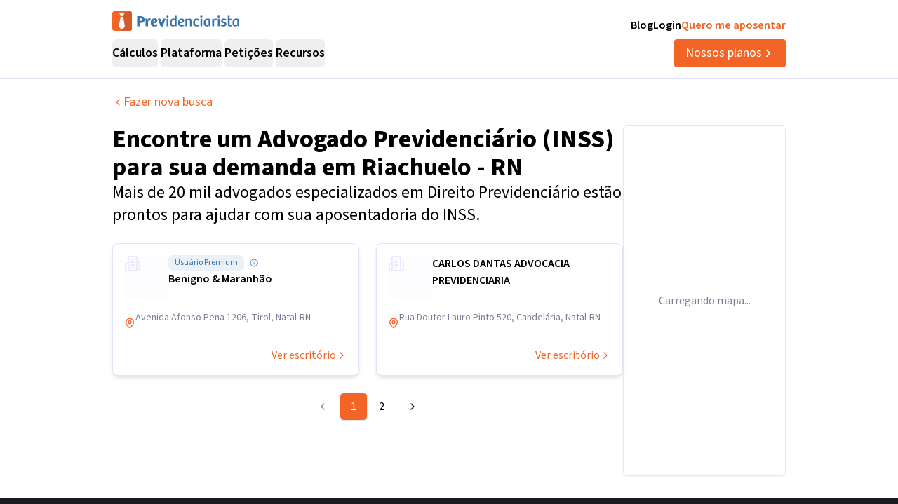

--- FILE ---
content_type: text/html; charset=utf-8
request_url: https://previdenciarista.com/advogado-previdenciario-inss/rn/riachuelo/
body_size: 11983
content:
<!DOCTYPE html><html lang="pt-BR" class="source_sans_3_89debad-module__dAezZG__className overflow-x-hidden"><head><meta charSet="utf-8"/><meta name="viewport" content="width=device-width, initial-scale=1"/><link rel="stylesheet" href="/_next/static/chunks/7c9a8ad2057d75c1.css?dpl=dpl_36qX81tJsnYZYjjHQehzWe74ipsX" data-precedence="next"/><link rel="preload" as="script" fetchPriority="low" href="/_next/static/chunks/e92f969284c31c96.js?dpl=dpl_36qX81tJsnYZYjjHQehzWe74ipsX"/><script src="/_next/static/chunks/22093c889017473a.js?dpl=dpl_36qX81tJsnYZYjjHQehzWe74ipsX" async=""></script><script src="/_next/static/chunks/94bde6376cf279be.js?dpl=dpl_36qX81tJsnYZYjjHQehzWe74ipsX" async=""></script><script src="/_next/static/chunks/f174d03657beded9.js?dpl=dpl_36qX81tJsnYZYjjHQehzWe74ipsX" async=""></script><script src="/_next/static/chunks/turbopack-0b3d879fe8671412.js?dpl=dpl_36qX81tJsnYZYjjHQehzWe74ipsX" async=""></script><script src="/_next/static/chunks/b0a847d51681f483.js?dpl=dpl_36qX81tJsnYZYjjHQehzWe74ipsX" async=""></script><script src="/_next/static/chunks/a6c0991c9fc65970.js?dpl=dpl_36qX81tJsnYZYjjHQehzWe74ipsX" async=""></script><script src="/_next/static/chunks/ff1a16fafef87110.js?dpl=dpl_36qX81tJsnYZYjjHQehzWe74ipsX" async=""></script><script src="/_next/static/chunks/247eb132b7f7b574.js?dpl=dpl_36qX81tJsnYZYjjHQehzWe74ipsX" async=""></script><script src="/_next/static/chunks/17992ac5029ddeb5.js?dpl=dpl_36qX81tJsnYZYjjHQehzWe74ipsX" async=""></script><script src="/_next/static/chunks/3bbaac95c776d561.js?dpl=dpl_36qX81tJsnYZYjjHQehzWe74ipsX" async=""></script><script src="/_next/static/chunks/e95b8130018bb81e.js?dpl=dpl_36qX81tJsnYZYjjHQehzWe74ipsX" async=""></script><script src="/_next/static/chunks/d893638e6388d445.js?dpl=dpl_36qX81tJsnYZYjjHQehzWe74ipsX" async=""></script><script src="/_next/static/chunks/9ec3db53ef51b017.js?dpl=dpl_36qX81tJsnYZYjjHQehzWe74ipsX" async=""></script><script src="/_next/static/chunks/d6805ac79e6f97a2.js?dpl=dpl_36qX81tJsnYZYjjHQehzWe74ipsX" async=""></script><script src="/_next/static/chunks/5ccc7154a014de0d.js?dpl=dpl_36qX81tJsnYZYjjHQehzWe74ipsX" async=""></script><script src="/_next/static/chunks/a38c56d7b596f473.js?dpl=dpl_36qX81tJsnYZYjjHQehzWe74ipsX" async=""></script><script src="/_next/static/chunks/7c15765000e227a3.js?dpl=dpl_36qX81tJsnYZYjjHQehzWe74ipsX" async=""></script><script src="/_next/static/chunks/48509934cffc88b3.js?dpl=dpl_36qX81tJsnYZYjjHQehzWe74ipsX" async=""></script><script src="/_next/static/chunks/1dc271f88fd409ca.js?dpl=dpl_36qX81tJsnYZYjjHQehzWe74ipsX" async=""></script><link rel="preload" href="https://api.mapbox.com/mapbox-gl-js/v2.15.0/mapbox-gl.css" as="style"/><link rel="preconnect" href="https://www.googletagmanager.com"/><link rel="preconnect" href="https://www.google-analytics.com"/><link rel="preconnect" href="https://d2ws28wh88s8ta.cloudfront.net"/><link rel="preconnect" href="https://dnz6yh8i3gcjs.cloudfront.net"/><link rel="preconnect" href="https://d2f1b5qfzcjkhq.cloudfront.net"/><link rel="preload" href="https://api.mapbox.com/mapbox-gl-js/v2.15.0/mapbox-gl.css" as="style"/><meta name="next-size-adjust" content=""/><title>Advogados Previdenciários em Riachuelo - RN</title><meta name="description" content="Encontre advogados previdenciários especializados em Riachuelo - RN. Agende sua consulta online diretamente com o advogado."/><meta name="keywords" content="advogados previdenciários, Riachuelo - RN, direito previdenciário, aposentadoria"/><link rel="canonical" href="https://previdenciarista.com/advogados/rn/riachuelo/"/><meta property="og:title" content="Advogados Previdenciários em Riachuelo - RN"/><meta property="og:description" content="Encontre advogados previdenciários especializados em Riachuelo - RN. Agende sua consulta online diretamente com o advogado."/><meta name="twitter:card" content="summary"/><meta name="twitter:title" content="Advogados Previdenciários em Riachuelo - RN"/><meta name="twitter:description" content="Encontre advogados previdenciários especializados em Riachuelo - RN. Agende sua consulta online diretamente com o advogado."/><link rel="icon" href="/favicon.ico?favicon.bce1550f.ico" sizes="32x32" type="image/x-icon"/><link rel="icon" href="/icon.png?icon.bce1550f.png" sizes="32x32" type="image/png"/><link rel="apple-touch-icon" href="/apple-icon.png?apple-icon.bce1550f.png" sizes="32x32" type="image/png"/><script type="application/ld+json">{"@context":"https://schema.org","@type":"Organization","@id":"https://previdenciarista.com/#Organization/","name":"Previdenciarista","alternateName":["Prev"],"legalName":"Previdenciarista Software Jurídico Ltda","description":"Plataforma de cálculos previdenciários e petições jurídicas para advogados de direito previdenciário.","url":"https://previdenciarista.com/","image":"https://previdenciarista.com/logos/brand.png","email":"contato@previdenciarista.com","telephone":"+555140638860","foundingDate":"2013-02-01","taxID":"19.765.871/0001-24","numberOfEmployees":{"type":"QuantitativeValue","minValue":20,"maxValue":30},"sameAs":["https://www.facebook.com/Previdenciaristacom","https://www.instagram.com/prevsite/","https://www.youtube.com/@prevsite","https://www.linkedin.com/company/previdenciarista","https://www.crunchbase.com/organization/previdenciarista","https://x.com/prevsite","https://previdenciarista.com/#organization/","https://previdenciarista.com/blog/","https://previdenciarista.com/#organization/","https://previdenciarista.com/blog/historia/"],"address":{"@type":"PostalAddress","streetAddress":"Rua Paul Harris, 91, sala 7","addressLocality":"Santa Maria","addressRegion":"BR","postalCode":"97015-480","addressCountry":"BR"}}</script><script type="application/ld+json">{"@context":"https://schema.org","@type":"Brand","slogan":"A plataforma indispensável para quem quer atuar em Direito Previdenciário.","@id":"https://previdenciarista.com/#Brand/","logo":"https://previdenciarista.com/logos/brand.png"}</script><script type="application/ld+json">{"@context":"https://schema.org","@type":"Organization","type":"Organization","name":"Previdenciarista","url":"https://previdenciarista.com/","sameAs":["https://www.facebook.com/Previdenciaristacom","https://www.instagram.com/prevsite/","https://www.youtube.com/@prevsite","https://www.linkedin.com/company/previdenciarista","https://www.crunchbase.com/organization/previdenciarista","https://x.com/prevsite"]}</script><script type="application/ld+json">{"@context":"https://schema.org","@type":"Organization","url":"https://previdenciarista.com/","logo":"https://previdenciarista.com/logos/brand.png","contactPoint":[{"telephone":"+555140638860","contactType":"customer service","email":"contato@previdenciarista.com","areaServed":"BR","availableLanguage":["Portuguese"]}]}</script><script type="application/ld+json">{"@context":"https://schema.org","@type":"BreadcrumbList","itemListElement":[{"@type":"ListItem","position":1,"item":{"@id":"https://previdenciarista.com/","name":"Início"}},{"@type":"ListItem","position":2,"item":{"@id":"https://previdenciarista.com/advogados/","name":"Advogados"}},{"@type":"ListItem","position":3,"item":{"@id":"https://previdenciarista.com/advogados/rn/","name":"Rn"}},{"@type":"ListItem","position":4,"item":{"@id":"https://previdenciarista.com/advogados/rn/riachuelo/","name":"Riachuelo"}}]}</script><script src="/_next/static/chunks/a6dad97d9634a72d.js?dpl=dpl_36qX81tJsnYZYjjHQehzWe74ipsX" noModule=""></script></head><body><header class="px-6 flex items-center justify-between w-screen bg-white z-50 relative h-20 lg:h-[112px] border-b border-neutral-300" data-testid="header-container" data-variant="expanded"><div class="max-w-screen-lg mx-auto flex items-center w-full h-full lg:gap-10"><div class="w-full hidden lg:flex flex-col "><div class="flex justify-between w-full h-full"><div class="content-center justify-start"><!--$--><a data-testid="header-navigation-menu-logo-home" class="" href="/"><img alt="Logo previdenciarista" width="182" height="28" decoding="async" data-nimg="1" style="color:transparent" src="/logos/logo-full-blue.svg"/></a><!--/$--></div><div class="flex justify-end gap-4"><!--$--><a class="font-semibold py-2 hover:opacity-80 transition-all" data-testid="header-navigation-menu-blog" href="/blog/">Blog</a><!--/$--><!--$--><a target="_blank" class="font-semibold py-2 hover:opacity-80 transition-all" data-testid="header-navigation-menu-login" href="https://prev.app/login-escritorio/">Login</a><!--/$--><!--$--><a class="font-semibold py-2 text-brand-600 hover:text-brand-500 transition-all" data-testid="header-navigation-menu-quero-me-aposentar" href="/advogado-inss-aposentadoria-direito-previdenciario-online/">Quero me aposentar</a><!--/$--></div></div><div class="items-center justify-between gap-4 h-full hidden lg:flex"><div class="flex items-center"><nav aria-label="Main" data-orientation="horizontal" dir="ltr" class="relative z-10 flex max-w-max flex-1 items-center justify-center h-10 [&amp;_div.absolute]:top-[50px] [&amp;_div.absolute]:-left-4"><div style="position:relative"><ul data-orientation="horizontal" class="group flex flex-1 list-none items-center justify-center space-x-1 gap-6" dir="ltr"><li class="h-full"><button id="radix-_R_69iudb_-trigger-radix-_R_5m9iudb_" data-state="closed" aria-expanded="false" aria-controls="radix-_R_69iudb_-content-radix-_R_5m9iudb_" class="group inline-flex w-max items-center justify-center rounded-md bg-background py-2 transition-colors hover:bg-accent focus:bg-accent focus:text-accent-foreground focus:outline-none disabled:pointer-events-none disabled:opacity-50 data-[active]:bg-accent/50 data-[state=open]:bg-accent/50 group cursor-default text-lg group-hover/petitions:text-base-600 hover:text-base-600 font-semibold h-10" data-testid="header-navigation-menu-trigger-calculos" data-radix-collection-item="">Cálculos</button></li><li class="h-full"><button id="radix-_R_69iudb_-trigger-radix-_R_9m9iudb_" data-state="closed" aria-expanded="false" aria-controls="radix-_R_69iudb_-content-radix-_R_9m9iudb_" class="group inline-flex w-max items-center justify-center rounded-md bg-background py-2 transition-colors hover:bg-accent focus:bg-accent focus:text-accent-foreground focus:outline-none disabled:pointer-events-none disabled:opacity-50 data-[active]:bg-accent/50 data-[state=open]:bg-accent/50 group cursor-default text-lg group-hover/petitions:text-base-600 hover:text-base-600 font-semibold h-10" data-testid="header-navigation-menu-trigger-plataforma" data-radix-collection-item="">Plataforma</button></li><li class="group/petitions"><button id="radix-_R_69iudb_-trigger-radix-_R_dm9iudb_" data-state="closed" aria-expanded="false" aria-controls="radix-_R_69iudb_-content-radix-_R_dm9iudb_" class="group inline-flex w-max items-center justify-center rounded-md bg-background py-2 transition-colors hover:bg-accent focus:bg-accent focus:text-accent-foreground focus:outline-none disabled:pointer-events-none disabled:opacity-50 data-[active]:bg-accent/50 data-[state=open]:bg-accent/50 group cursor-default text-lg group-hover/petitions:text-base-600 hover:text-base-600 font-semibold h-10" data-testid="header-navigation-menu-trigger-peticoes" data-radix-collection-item="">Petições</button></li><li class="group/petitions"><button id="radix-_R_69iudb_-trigger-radix-_R_hm9iudb_" data-state="closed" aria-expanded="false" aria-controls="radix-_R_69iudb_-content-radix-_R_hm9iudb_" class="group inline-flex w-max items-center justify-center rounded-md bg-background py-2 transition-colors hover:bg-accent focus:bg-accent focus:text-accent-foreground focus:outline-none disabled:pointer-events-none disabled:opacity-50 data-[active]:bg-accent/50 data-[state=open]:bg-accent/50 group cursor-default text-lg group-hover/petitions:text-base-600 hover:text-base-600 font-semibold h-10" data-testid="header-navigation-menu-trigger-recursos" data-radix-collection-item="">Recursos</button></li></ul></div><div class="absolute top-20 flex justify-center"></div></nav></div><!--$--><a data-testid="header-navigation-menu-nossos-planos" class="rounded py-[6px] px-4 text-lg flex items-center justify-center gap-1 bg-brand-600 hover:bg-brand-500 transition-all text-white" href="/assine/">Nossos planos<svg xmlns="http://www.w3.org/2000/svg" width="18" height="18" viewBox="0 0 24 24" fill="none" stroke="currentColor" stroke-width="2" stroke-linecap="round" stroke-linejoin="round" class="lucide lucide-chevron-right"><path d="m9 18 6-6-6-6"></path></svg></a><!--/$--></div></div><div class="w-full flex lg:hidden"><div class="flex-1 items-center justify-start"><!--$--><a data-testid="header-navigation-menu-logo-home" class="lg:hidden w-full" href="/"><img alt="Logo previdenciarista" width="182" height="28" decoding="async" data-nimg="1" style="color:transparent" src="/logos/logo-full-blue.svg"/></a><!--/$--></div><div class="flex-1 justify-items-end"><button type="button" aria-haspopup="dialog" aria-expanded="false" aria-controls="radix-_R_2hiudb_" data-state="closed" aria-label="Abrir menu" title="Abrir menu" data-testid="header-navigation-menu-mobile-hamburger-trigger" class="bg-neutral-200 hover:bg-neutral-300 transition-all w-8 h-8 rounded flex items-center justify-end lg:hidden"><svg xmlns="http://www.w3.org/2000/svg" width="32" height="32" viewBox="0 0 24 24" fill="none" stroke="currentColor" stroke-width="2" stroke-linecap="round" stroke-linejoin="round" class="lucide lucide-menu"><line x1="4" x2="20" y1="12" y2="12"></line><line x1="4" x2="20" y1="6" y2="6"></line><line x1="4" x2="20" y1="18" y2="18"></line></svg></button></div></div></div></header><!--$?--><template id="B:0"></template><main class="min-h-screen"><div class="max-w-screen-lg mx-auto lg:px-0 py-6 px-4"><div class="animate-pulse space-y-4"><div class="h-8 bg-neutral-200 rounded w-3/4"></div><div class="h-6 bg-neutral-200 rounded w-1/2"></div><div class="space-y-3 mt-8"><div class="h-24 bg-neutral-200 rounded"></div><div class="h-24 bg-neutral-200 rounded"></div><div class="h-24 bg-neutral-200 rounded"></div><div class="h-24 bg-neutral-200 rounded"></div><div class="h-24 bg-neutral-200 rounded"></div></div></div></div></main><!--/$--><footer data-testid="footer" class="w-full bg-neutral-solid-1000 text-white px-6 z-20"><div class="max-w-screen-lg mx-auto w-full py-8 lg:py-[70px]"><div class="grid grid-cols-1 md:grid-cols-3 gap-8 lg:gap-12 mb-12 lg:mb-16"><div data-testid="footer-calculos-links" class="flex flex-col gap-4 lg:gap-6"><h3 class="font-bold text-lg">Cálculos Previdenciários</h3><div class="flex flex-col gap-3 lg:gap-4"><!--$--><a class="leading-[18px] hover:text-brand-500 transition-all" href="/extensao-produto/">Cálculo em 1 clique</a><!--/$--><!--$--><a class="leading-[18px] hover:text-brand-500 transition-all" href="/revisao-da-vida-toda-produto/">Revisão da vida toda</a><!--/$--><!--$--><a class="leading-[18px] hover:text-brand-500 transition-all" href="/liquidacao-produto/">Liquidação de sentença</a><!--/$--><!--$--><a class="leading-[18px] hover:text-brand-500 transition-all" href="/calculadora/tempo-de-contribuicao/">Tempo de contribuição</a><!--/$--><!--$--><a class="leading-[18px] hover:text-brand-500 transition-all" href="/calculadora/aposentadoria-especial/">Aposentadoria especial</a><!--/$--><!--$--><a class="leading-[18px] hover:text-brand-500 transition-all" href="/calculadora/aposentadoria-por-invalidez/">Aposentadoria por invalidez</a><!--/$--><!--$--><a class="leading-[18px] hover:text-brand-500 transition-all" href="/calculadora/aposentadoria-por-idade/">Aposentadoria por idade</a><!--/$--></div></div><div data-testid="footer-produtos-links" class="flex flex-col gap-4 lg:gap-6"><h3 class="font-bold text-lg">Produtos</h3><div class="flex flex-col gap-3 lg:gap-4"><!--$--><a class="leading-[18px] hover:text-brand-500 transition-all" href="/banco-de-laudos-produto/">Banco de laudos</a><!--/$--><!--$--><a class="leading-[18px] hover:text-brand-500 transition-all" href="/jurisprudencias/">Banco de jurisprudência</a><!--/$--><!--$--><a class="leading-[18px] hover:text-brand-500 transition-all" href="/advogados/">Diretório de advogados</a><!--/$--><!--$--><a class="leading-[18px] hover:text-brand-500 transition-all" href="/escritorios-produto/">Escritório virtual</a><!--/$--></div><h3 class="font-bold text-lg">Para segurados</h3><div class="flex flex-col gap-3 lg:gap-4"><!--$--><a class="leading-[18px] hover:text-brand-500 transition-all" href="/advogados/">Encontre advogados</a><!--/$--><!--$--><a class="leading-[18px] hover:text-brand-500 transition-all" href="/advogado-inss-aposentadoria-direito-previdenciario-online/">Tire suas dúvidas sobre NSS</a><!--/$--><!--$--><a class="leading-[18px] hover:text-brand-500 transition-all" href="/blog/">Notícias previdenciárias</a><!--/$--></div></div><div data-testid="footer-institucional-links" class="flex flex-col gap-4 lg:gap-6"><h3 class="font-bold text-lg">Portal</h3><div class="flex flex-col gap-3 lg:gap-4"><!--$--><a class="leading-[18px] hover:text-brand-500 transition-all" href="/blog/beneficios-previdenciarios/">Benefícios previdenciários</a><!--/$--><!--$--><a class="leading-[18px] hover:text-brand-500 transition-all" href="/blog/revisoes/">Revisões previdenciárias</a><!--/$--><!--$--><a class="leading-[18px] hover:text-brand-500 transition-all" href="/blog/">Notícias previdenciárias</a><!--/$--></div><h3 class="font-bold text-lg">Institucional</h3><div class="flex flex-col gap-3 lg:gap-4"><!--$--><a class="leading-[18px] hover:text-brand-500 transition-all" href="/blog/historia/">Quem somos</a><!--/$--><!--$--><a class="leading-[18px] hover:text-brand-500 transition-all" href="https://ajuda.previdenciarista.com/">Central de ajuda</a><!--/$--><!--$--><a class="leading-[18px] hover:text-brand-500 transition-all" href="/mapa/">Mapa</a><!--/$--><!--$--><a class="leading-[18px] hover:text-brand-500 transition-all" href="/termos-e-condicoes/">Termos de uso</a><!--/$--><!--$--><a class="leading-[18px] hover:text-brand-500 transition-all" href="/politica-de-privacidade/">Política de privacidade</a><!--/$--></div></div></div><div class="border-t border-neutral-800 mb-8 lg:mb-12"></div><div class="grid grid-cols-1 md:grid-cols-3 gap-6 items-center"><div class="flex justify-start"><!--$--><a target="_blank" rel="noopener noreferrer" class="hover:opacity-70 transition-all" href="/"><img alt="Logo Previdenciarista" loading="lazy" width="185" height="30" decoding="async" data-nimg="1" style="color:transparent" src="/logos/logo-full-white.svg"/></a><!--/$--></div><div data-testid="footer-social-links" class="flex items-center justify-center gap-4"><!--$--><a target="_blank" rel="noopener noreferrer" class="hover:opacity-70 transition-all" href="https://www.facebook.com/Previdenciaristacom/"><img alt="Facebook Previdenciarista" loading="lazy" width="24" height="24" decoding="async" data-nimg="1" class="" style="color:transparent" src="/icons/brands/facebook.svg"/></a><!--/$--><!--$--><a target="_blank" rel="noopener noreferrer" class="hover:opacity-70 transition-all" href="https://www.youtube.com/c/PrevidenciaristaCom"><img alt="Youtube Previdenciarista" loading="lazy" width="24" height="24" decoding="async" data-nimg="1" class="" style="color:transparent" src="/icons/brands/youtube.svg"/></a><!--/$--><!--$--><a target="_blank" rel="noopener noreferrer" class="hover:opacity-70 transition-all" href="https://www.instagram.com/prevsite/"><img alt="Instagram Previdenciarista" loading="lazy" width="24" height="24" decoding="async" data-nimg="1" class="" style="color:transparent" src="/icons/brands/instagram.svg"/></a><!--/$--><!--$--><a target="_blank" rel="noopener noreferrer" class="hover:opacity-70 transition-all" href="https://www.linkedin.com/company/previdenciarista/posts/?feedView=all"><img alt="Linkedin Previdenciarista" loading="lazy" width="24" height="24" decoding="async" data-nimg="1" class="" style="color:transparent" src="/icons/brands/linkedin.svg"/></a><!--/$--><!--$--><a target="_blank" rel="noopener noreferrer" class="hover:opacity-70 transition-all" href="https://x.com/prevsite"><img alt="X Previdenciarista (Twitter)" loading="lazy" width="24" height="24" decoding="async" data-nimg="1" class="" style="color:transparent" src="/icons/brands/x.svg"/></a><!--/$--></div><div class="justify-end"><p data-testid="footer-cnpj" class="text-right">CNPJ 19.765.871/0001-24</p><p data-testid="footer-since" class="text-right">Fundado em 2013</p></div></div></div></footer><div class="fixed bottom-0 left-0 z-[100] w-full h-[70px] flex items-center justify-center transition-all lg:hidden"><!--$?--><template id="B:1"></template><a target="_self" class="inline-flex font-semibold items-center shadow-md shadow-slate-400/50 justify-center bg-brand-600 text-xl text-white hover:bg-brand-500 mb-2 px-7 py-3 rounded-md" data-testid="button-ver-planos-footer-fixed-mobile" href="/assine/">Quero testar agora!<!-- --> <svg xmlns="http://www.w3.org/2000/svg" width="24" height="24" viewBox="0 0 24 24" fill="none" stroke="currentColor" stroke-width="2" stroke-linecap="round" stroke-linejoin="round" class="lucide lucide-chevron-right"><path d="m9 18 6-6-6-6"></path></svg></a><!--/$--></div><section class="Toastify" aria-live="polite" aria-atomic="false" aria-relevant="additions text" aria-label="Notifications Alt+T"></section><div class="fixed bottom-0 left-0 z-[100] w-full h-[70px] flex items-center justify-center transition-all lg:hidden"><!--$?--><template id="B:2"></template><a target="_self" class="inline-flex font-semibold items-center shadow-md shadow-slate-400/50 justify-center bg-brand-600 text-xl text-white hover:bg-brand-500 mb-2 px-7 py-3 rounded-md" data-testid="button-ver-planos-footer-fixed-mobile" href="/assine/">Quero testar agora!<!-- --> <svg xmlns="http://www.w3.org/2000/svg" width="24" height="24" viewBox="0 0 24 24" fill="none" stroke="currentColor" stroke-width="2" stroke-linecap="round" stroke-linejoin="round" class="lucide lucide-chevron-right"><path d="m9 18 6-6-6-6"></path></svg></a><!--/$--></div><script>requestAnimationFrame(function(){$RT=performance.now()});</script><script src="/_next/static/chunks/e92f969284c31c96.js?dpl=dpl_36qX81tJsnYZYjjHQehzWe74ipsX" id="_R_" async=""></script><div hidden id="S:0"><main><script type="application/ld+json">{"@context":"https://schema.org","@type":"BreadcrumbList","itemListElement":[{"@type":"ListItem","position":1,"item":{"@id":"https://previdenciarista.com/","name":"Início"}},{"@type":"ListItem","position":2,"item":{"@id":"https://previdenciarista.com/advogados/","name":"Advogados"}},{"@type":"ListItem","position":3,"item":{"@id":"https://previdenciarista.com/advogados/rn/riachuelo/","name":"Advogados Previdenciários em Riachuelo - RN"}}]}</script><section class="w-full px-6"><div class="max-w-screen-lg mx-auto w-full flex flex-col px-0 py-6"><a class="flex items-center gap-2 text-brand-600 hover:underline transition-all text-lg leading-[19px] w-fit" href="/advogados/"><svg xmlns="http://www.w3.org/2000/svg" width="16" height="16" viewBox="0 0 24 24" fill="none" stroke="currentColor" stroke-width="2" stroke-linecap="round" stroke-linejoin="round" class="lucide lucide-chevron-left"><path d="m15 18-6-6 6-6"></path></svg>Fazer nova busca</a></div></section><section class="w-full px-6 mb-8"><div class="max-w-screen-lg mx-auto w-full flex flex-col gap-4 lg:flex lg:flex-row"><div class="basis-full lg:basis-full"><h1 role="heading" level="1" class="text-heading font-bold text-3xl lg:text-4xl">Encontre um <b>Advogado Previdenciário (INSS)</b> para sua demanda em <!-- -->Riachuelo - RN</h1><h2 role="heading" level="2" class="text-heading text-xl lg:text-2xl font-normal">Mais de 20 mil advogados especializados em Direito Previdenciário estão prontos para ajudar com sua aposentadoria do INSS.</h2><!--$?--><template id="B:3"></template><div class="mt-6 space-y-4" data-testid="law-firms-list-skeleton"><div class="animate-pulse"><div class="bg-neutral-200 h-24 rounded-lg"></div></div><div class="animate-pulse"><div class="bg-neutral-200 h-24 rounded-lg"></div></div><div class="animate-pulse"><div class="bg-neutral-200 h-24 rounded-lg"></div></div><div class="animate-pulse"><div class="bg-neutral-200 h-24 rounded-lg"></div></div><div class="animate-pulse"><div class="bg-neutral-200 h-24 rounded-lg"></div></div></div><!--/$--></div><div class="basis-full lg:basis-0"><div class="hidden lg:block w-[232px] h-[500px] rounded-md overflow-visible shadow-sm border border-neutral-300"><!--$?--><template id="B:4"></template><div class="w-full h-full bg-neutral-100 animate-pulse rounded-md"></div><!--/$--></div></div></div></section><div id="mobile-map-modal" data-is-open="false" data-selected-firm="null"></div><!--$?--><template id="B:5"></template><!--/$--></main></div><script>$RB=[];$RV=function(a){$RT=performance.now();for(var b=0;b<a.length;b+=2){var c=a[b],e=a[b+1];null!==e.parentNode&&e.parentNode.removeChild(e);var f=c.parentNode;if(f){var g=c.previousSibling,h=0;do{if(c&&8===c.nodeType){var d=c.data;if("/$"===d||"/&"===d)if(0===h)break;else h--;else"$"!==d&&"$?"!==d&&"$~"!==d&&"$!"!==d&&"&"!==d||h++}d=c.nextSibling;f.removeChild(c);c=d}while(c);for(;e.firstChild;)f.insertBefore(e.firstChild,c);g.data="$";g._reactRetry&&requestAnimationFrame(g._reactRetry)}}a.length=0};
$RC=function(a,b){if(b=document.getElementById(b))(a=document.getElementById(a))?(a.previousSibling.data="$~",$RB.push(a,b),2===$RB.length&&("number"!==typeof $RT?requestAnimationFrame($RV.bind(null,$RB)):(a=performance.now(),setTimeout($RV.bind(null,$RB),2300>a&&2E3<a?2300-a:$RT+300-a)))):b.parentNode.removeChild(b)};$RC("B:0","S:0")</script><div hidden id="S:1"><a target="_self" class="inline-flex font-semibold items-center shadow-md shadow-slate-400/50 justify-center bg-brand-600 text-xl text-white hover:bg-brand-500 mb-2 px-7 py-3 rounded-md" data-testid="button-ver-planos-footer-fixed-mobile" href="/assine/">Quero testar agora!<!-- --> <svg xmlns="http://www.w3.org/2000/svg" width="24" height="24" viewBox="0 0 24 24" fill="none" stroke="currentColor" stroke-width="2" stroke-linecap="round" stroke-linejoin="round" class="lucide lucide-chevron-right"><path d="m9 18 6-6-6-6"></path></svg></a></div><script>$RC("B:1","S:1")</script><div hidden id="S:2"><a target="_self" class="inline-flex font-semibold items-center shadow-md shadow-slate-400/50 justify-center bg-brand-600 text-xl text-white hover:bg-brand-500 mb-2 px-7 py-3 rounded-md" data-testid="button-ver-planos-footer-fixed-mobile" href="/assine/">Quero testar agora!<!-- --> <svg xmlns="http://www.w3.org/2000/svg" width="24" height="24" viewBox="0 0 24 24" fill="none" stroke="currentColor" stroke-width="2" stroke-linecap="round" stroke-linejoin="round" class="lucide lucide-chevron-right"><path d="m9 18 6-6-6-6"></path></svg></a></div><script>$RC("B:2","S:2")</script><script>(self.__next_f=self.__next_f||[]).push([0])</script><script>self.__next_f.push([1,"1:\"$Sreact.fragment\"\nb:I[68027,[],\"default\"]\nc:I[45728,[\"/_next/static/chunks/b0a847d51681f483.js?dpl=dpl_36qX81tJsnYZYjjHQehzWe74ipsX\",\"/_next/static/chunks/a6c0991c9fc65970.js?dpl=dpl_36qX81tJsnYZYjjHQehzWe74ipsX\"],\"BreadcrumbProvider\"]\nd:I[39756,[\"/_next/static/chunks/ff1a16fafef87110.js?dpl=dpl_36qX81tJsnYZYjjHQehzWe74ipsX\",\"/_next/static/chunks/247eb132b7f7b574.js?dpl=dpl_36qX81tJsnYZYjjHQehzWe74ipsX\"],\"default\"]\ne:I[52018,[\"/_next/static/chunks/b0a847d51681f483.js?dpl=dpl_36qX81tJsnYZYjjHQehzWe74ipsX\",\"/_next/static/chunks/a6c0991c9fc65970.js?dpl=dpl_36qX81tJsnYZYjjHQehzWe74ipsX\",\"/_next/static/chunks/17992ac5029ddeb5.js?dpl=dpl_36qX81tJsnYZYjjHQehzWe74ipsX\"],\"default\"]\nf:I[37457,[\"/_next/static/chunks/ff1a16fafef87110.js?dpl=dpl_36qX81tJsnYZYjjHQehzWe74ipsX\",\"/_next/static/chunks/247eb132b7f7b574.js?dpl=dpl_36qX81tJsnYZYjjHQehzWe74ipsX\"],\"default\"]\n10:I[5234,[\"/_next/static/chunks/b0a847d51681f483.js?dpl=dpl_36qX81tJsnYZYjjHQehzWe74ipsX\",\"/_next/static/chunks/a6c0991c9fc65970.js?dpl=dpl_36qX81tJsnYZYjjHQehzWe74ipsX\",\"/_next/static/chunks/3bbaac95c776d561.js?dpl=dpl_36qX81tJsnYZYjjHQehzWe74ipsX\"],\"default\"]\n11:I[42736,[\"/_next/static/chunks/b0a847d51681f483.js?dpl=dpl_36qX81tJsnYZYjjHQehzWe74ipsX\",\"/_next/static/chunks/a6c0991c9fc65970.js?dpl=dpl_36qX81tJsnYZYjjHQehzWe74ipsX\"],\"default\"]\n12:I[70319,[\"/_next/static/chunks/b0a847d51681f483.js?dpl=dpl_36qX81tJsnYZYjjHQehzWe74ipsX\",\"/_next/static/chunks/a6c0991c9fc65970.js?dpl=dpl_36qX81tJsnYZYjjHQehzWe74ipsX\"],\"ToastContainer\"]\n13:I[87767,[\"/_next/static/chunks/b0a847d51681f483.js?dpl=dpl_36qX81tJsnYZYjjHQehzWe74ipsX\",\"/_next/static/chunks/a6c0991c9fc65970.js?dpl=dpl_36qX81tJsnYZYjjHQehzWe74ipsX\",\"/_next/static/chunks/e95b8130018bb81e.js?dpl=dpl_36qX81tJsnYZYjjHQehzWe74ipsX\",\"/_next/static/chunks/d893638e6388d445.js?dpl=dpl_36qX81tJsnYZYjjHQehzWe74ipsX\",\"/_next/static/chunks/9ec3db53ef51b017.js?dpl=dpl_36qX81tJsnYZYjjHQehzWe74ipsX\",\"/_next/static/chunks/d6805ac79e6f97a2.js?dpl=dpl_36qX81tJsnYZYjjHQehzWe74ipsX\",\"/_next/static/chunks/5ccc7154a014de0d.js?dpl=dpl_36qX81tJsnYZYjjHQehzWe74ipsX\"],\"default\"]\n14:I[50456,[\"/_next/static/chunks/b0a847d51681f483.js?dpl=dpl_36qX81tJsnYZYjjHQehzWe74ipsX\",\"/_next/static/chunks/a6c0991c9fc65970.js?dpl=dpl_36qX81tJsnYZYjjHQehzWe74ipsX\",\"/_next/static/chunks/e95b8130018bb81e.js?dpl=dpl_36qX81tJsnYZYjjHQehzWe74ipsX\",\"/_next/static/chunks/d893638e6388d445.js?dpl=dpl_36qX81tJsnYZYjjHQehzWe74ipsX\",\"/_next/static/chunks/9ec3db53ef51b017.js?dpl=dpl_36qX81tJsnYZYjjHQehzWe74ipsX\",\"/_next/static/chunks/d6805ac79e6f97a2.js?dpl=dpl_36qX81tJsnYZYjjHQehzWe74ipsX\",\"/_next/static/chunks/5ccc7154a014de0d.js?dpl=dpl_36qX81tJsnYZYjjHQehzWe74ipsX\"],\"default\"]\n15:I[79495,[\"/_next/static/chunks/b0a847d51681f483.js?dpl=dpl_36qX81tJsnYZYjjHQehzWe74ipsX\",\"/_next/static/chunks/a6c0991c9fc65970.js?dpl=dpl_36qX81tJsnYZYjjHQehzWe74ipsX\",\"/_next/static/chunks/e95b8130018bb81e.js?dpl=dpl_36qX81tJsnYZYjjHQehzWe74ipsX\",\"/_next/static/chunks/d893638e6388d445.js?dpl=dpl_36qX81tJsnYZYjjHQehzWe74ipsX\",\"/_next/static/chunks/9ec3db53ef51b017.js?dpl=dpl_36qX81tJsnYZYjjHQehzWe74ipsX\",\"/_next/static/chunks/d6805ac79e6f97a2.js?dpl=dpl_36qX81tJsnYZYjjHQehzWe74ipsX\",\"/_next/static/chunks/5ccc7154a014de0d.js?dpl=dpl_36qX81tJsnYZYjjHQehzWe74ipsX\",\"/_next/static/chunks/a38c56d7b596f473.js?dpl=dpl_36qX81tJsnYZYjjHQehzWe74ipsX\"],\"default\"]\n17:I[34842,[\"/_next/static/chunks/b0a847d51681f483.js?dpl=dpl_36qX81tJsnYZYjjHQehzWe74ipsX\",\"/_next/static/chunks/a6c0991c9fc65970.js?dpl=dpl_36qX81tJsnYZYjjHQehzWe74ipsX\",\"/_next/static/chunks/e95b8130018bb81e.js?dpl=dpl_36qX81tJsnYZYjjHQehzWe74ipsX\",\"/_next/static/chunks/d893638e6388d445.js?dpl=dpl_36qX81tJsnYZYjjHQehzWe74ipsX\",\"/_next/static/chunks/9ec3db53ef51b017.js?dpl=dpl_36qX81tJsnYZYjjHQehzWe74ipsX\",\"/_next/static/chunks/d6805ac79e6f97a2.js?dpl=dpl_36qX81tJsnYZYjjHQehzWe74ipsX\",\"/_next/static/chunks/5ccc7154a014de0d.js?dpl=dpl_36qX81tJsnYZYjjHQehzWe74ipsX\",\"/_next/static/chunks/7c15765000e227a3.js?dpl=dpl_36qX81tJsnYZYjjHQehzWe74ipsX\"],\"ReCaptchaProvider\"]\n19:I[97367,[\"/_next/static/chunks/ff1a16fafef87110.js?dpl=dpl_36qX81tJsnYZYjjHQehzWe"])</script><script>self.__next_f.push([1,"74ipsX\",\"/_next/static/chunks/247eb132b7f7b574.js?dpl=dpl_36qX81tJsnYZYjjHQehzWe74ipsX\"],\"OutletBoundary\"]\n1b:I[97367,[\"/_next/static/chunks/ff1a16fafef87110.js?dpl=dpl_36qX81tJsnYZYjjHQehzWe74ipsX\",\"/_next/static/chunks/247eb132b7f7b574.js?dpl=dpl_36qX81tJsnYZYjjHQehzWe74ipsX\"],\"ViewportBoundary\"]\n1d:I[97367,[\"/_next/static/chunks/ff1a16fafef87110.js?dpl=dpl_36qX81tJsnYZYjjHQehzWe74ipsX\",\"/_next/static/chunks/247eb132b7f7b574.js?dpl=dpl_36qX81tJsnYZYjjHQehzWe74ipsX\"],\"MetadataBoundary\"]\n1f:I[58580,[\"/_next/static/chunks/b0a847d51681f483.js?dpl=dpl_36qX81tJsnYZYjjHQehzWe74ipsX\",\"/_next/static/chunks/a6c0991c9fc65970.js?dpl=dpl_36qX81tJsnYZYjjHQehzWe74ipsX\",\"/_next/static/chunks/e95b8130018bb81e.js?dpl=dpl_36qX81tJsnYZYjjHQehzWe74ipsX\",\"/_next/static/chunks/d893638e6388d445.js?dpl=dpl_36qX81tJsnYZYjjHQehzWe74ipsX\",\"/_next/static/chunks/9ec3db53ef51b017.js?dpl=dpl_36qX81tJsnYZYjjHQehzWe74ipsX\",\"/_next/static/chunks/d6805ac79e6f97a2.js?dpl=dpl_36qX81tJsnYZYjjHQehzWe74ipsX\",\"/_next/static/chunks/5ccc7154a014de0d.js?dpl=dpl_36qX81tJsnYZYjjHQehzWe74ipsX\"],\"default\"]\n21:\"$Sreact.suspense\"\n23:I[23610,[\"/_next/static/chunks/b0a847d51681f483.js?dpl=dpl_36qX81tJsnYZYjjHQehzWe74ipsX\",\"/_next/static/chunks/a6c0991c9fc65970.js?dpl=dpl_36qX81tJsnYZYjjHQehzWe74ipsX\",\"/_next/static/chunks/e95b8130018bb81e.js?dpl=dpl_36qX81tJsnYZYjjHQehzWe74ipsX\",\"/_next/static/chunks/d893638e6388d445.js?dpl=dpl_36qX81tJsnYZYjjHQehzWe74ipsX\",\"/_next/static/chunks/9ec3db53ef51b017.js?dpl=dpl_36qX81tJsnYZYjjHQehzWe74ipsX\",\"/_next/static/chunks/d6805ac79e6f97a2.js?dpl=dpl_36qX81tJsnYZYjjHQehzWe74ipsX\",\"/_next/static/chunks/5ccc7154a014de0d.js?dpl=dpl_36qX81tJsnYZYjjHQehzWe74ipsX\"],\"default\"]\n24:I[85437,[\"/_next/static/chunks/b0a847d51681f483.js?dpl=dpl_36qX81tJsnYZYjjHQehzWe74ipsX\",\"/_next/static/chunks/a6c0991c9fc65970.js?dpl=dpl_36qX81tJsnYZYjjHQehzWe74ipsX\",\"/_next/static/chunks/e95b8130018bb81e.js?dpl=dpl_36qX81tJsnYZYjjHQehzWe74ipsX\",\"/_next/static/chunks/d893638e6388d445.js?dpl=dpl_36qX81tJsnYZYjjHQehzWe74ipsX\",\"/_next/static/chunks/9ec3db53ef51b017.js?dpl=dpl_36qX81tJsnYZYjjHQehzWe74ipsX\",\"/_next/static/chunks/d6805ac79e6f97a2.js?dpl=dpl_36qX81tJsnYZYjjHQehzWe74ipsX\",\"/_next/static/chunks/5ccc7154a014de0d.js?dpl=dpl_36qX81tJsnYZYjjHQehzWe74ipsX\"],\"Image\"]\n25:I[8223,[\"/_next/static/chunks/b0a847d51681f483.js?dpl=dpl_36qX81tJsnYZYjjHQehzWe74ipsX\",\"/_next/static/chunks/a6c0991c9fc65970.js?dpl=dpl_36qX81tJsnYZYjjHQehzWe74ipsX\",\"/_next/static/chunks/e95b8130018bb81e.js?dpl=dpl_36qX81tJsnYZYjjHQehzWe74ipsX\",\"/_next/static/chunks/d893638e6388d445.js?dpl=dpl_36qX81tJsnYZYjjHQehzWe74ipsX\",\"/_next/static/chunks/9ec3db53ef51b017.js?dpl=dpl_36qX81tJsnYZYjjHQehzWe74ipsX\",\"/_next/static/chunks/d6805ac79e6f97a2.js?dpl=dpl_36qX81tJsnYZYjjHQehzWe74ipsX\",\"/_next/static/chunks/5ccc7154a014de0d.js?dpl=dpl_36qX81tJsnYZYjjHQehzWe74ipsX\"],\"default\"]\n:HL[\"/_next/static/chunks/7c9a8ad2057d75c1.css?dpl=dpl_36qX81tJsnYZYjjHQehzWe74ipsX\",\"style\"]\n:HL[\"/_next/static/media/47df9ba1c7236d3b-s.p.7bbb93ea.woff2\",\"font\",{\"crossOrigin\":\"\",\"type\":\"font/woff2\"}]\n:HL[\"https://api.mapbox.com/mapbox-gl-js/v2.15.0/mapbox-gl.css\",\"style\"]\n2:T4e9,{\"@context\":\"https://schema.org\",\"@type\":\"Organization\",\"@id\":\"https://previdenciarista.com/#Organization/\",\"name\":\"Previdenciarista\",\"alternateName\":[\"Prev\"],\"legalName\":\"Previdenciarista Software Jurídico Ltda\",\"description\":\"Plataforma de cálculos previdenciários e petições jurídicas para advogados de direito previdenciário.\",\"url\":\"https://previdenciarista.com/\",\"image\":\"https://previdenciarista.com/logos/brand.png\",\"email\":\"contato@previdenciarista.com\",\"telephone\":\"+555140638860\",\"foundingDate\":\"2013-02-01\",\"taxID\":\"19.765.871/0001-24\",\"numberOfEmployees\":{\"type\":\"QuantitativeValue\",\"minValue\":20,\"maxValue\":30},\"sameAs\":[\"https://www.facebook.com/Previdenciaristacom\",\"https://www.instagram.com/prevsite/\",\"https://www.youtube.com/@prevsite\",\"https://www.linkedin.com/company/previdenciarista\",\"https://www.crunchbase.com/organization/previdenciarista\",\"https://x.com/prevsite\",\"https://previdenciarista.com/#organization/\",\"https://previdencia"])</script><script>self.__next_f.push([1,"rista.com/blog/\",\"https://previdenciarista.com/#organization/\",\"https://previdenciarista.com/blog/historia/\"],\"address\":{\"@type\":\"PostalAddress\",\"streetAddress\":\"Rua Paul Harris, 91, sala 7\",\"addressLocality\":\"Santa Maria\",\"addressRegion\":\"BR\",\"postalCode\":\"97015-480\",\"addressCountry\":\"BR\"}}"])</script><script>self.__next_f.push([1,"0:{\"P\":null,\"b\":\"qJVGXagzLb_89og1Sv3yH\",\"c\":[\"\",\"advogado-previdenciario-inss\",\"rn\",\"riachuelo\",\"\"],\"q\":\"\",\"i\":false,\"f\":[[[\"\",{\"children\":[\"(expanded-header)\",{\"children\":[\"advogados\",{\"children\":[[\"slug\",\"rn\",\"d\"],{\"children\":[[\"city\",\"riachuelo\",\"d\"],{\"children\":[\"__PAGE__\",{}]}]}]}]}]},\"$undefined\",\"$undefined\",true],[[\"$\",\"$1\",\"c\",{\"children\":[[[\"$\",\"link\",\"0\",{\"rel\":\"stylesheet\",\"href\":\"/_next/static/chunks/7c9a8ad2057d75c1.css?dpl=dpl_36qX81tJsnYZYjjHQehzWe74ipsX\",\"precedence\":\"next\",\"crossOrigin\":\"$undefined\",\"nonce\":\"$undefined\"}],[\"$\",\"script\",\"script-0\",{\"src\":\"/_next/static/chunks/b0a847d51681f483.js?dpl=dpl_36qX81tJsnYZYjjHQehzWe74ipsX\",\"async\":true,\"nonce\":\"$undefined\"}],[\"$\",\"script\",\"script-1\",{\"src\":\"/_next/static/chunks/a6c0991c9fc65970.js?dpl=dpl_36qX81tJsnYZYjjHQehzWe74ipsX\",\"async\":true,\"nonce\":\"$undefined\"}]],[\"$\",\"html\",null,{\"lang\":\"pt-BR\",\"className\":\"source_sans_3_89debad-module__dAezZG__className overflow-x-hidden\",\"children\":[[\"$\",\"head\",null,{\"children\":[[\"$\",\"link\",null,{\"rel\":\"preconnect\",\"href\":\"https://www.googletagmanager.com\"}],[\"$\",\"link\",null,{\"rel\":\"preconnect\",\"href\":\"https://www.google-analytics.com\"}],[\"$\",\"link\",null,{\"rel\":\"preconnect\",\"href\":\"https://d2ws28wh88s8ta.cloudfront.net\"}],[\"$\",\"link\",null,{\"rel\":\"preconnect\",\"href\":\"https://dnz6yh8i3gcjs.cloudfront.net\"}],[\"$\",\"link\",null,{\"rel\":\"preconnect\",\"href\":\"https://d2f1b5qfzcjkhq.cloudfront.net\"}],[[\"$\",\"script\",\"org-schema-0\",{\"type\":\"application/ld+json\",\"dangerouslySetInnerHTML\":{\"__html\":\"$2\"}}],[\"$\",\"script\",\"org-schema-1\",{\"type\":\"application/ld+json\",\"dangerouslySetInnerHTML\":{\"__html\":\"{\\\"@context\\\":\\\"https://schema.org\\\",\\\"@type\\\":\\\"Brand\\\",\\\"slogan\\\":\\\"A plataforma indispensável para quem quer atuar em Direito Previdenciário.\\\",\\\"@id\\\":\\\"https://previdenciarista.com/#Brand/\\\",\\\"logo\\\":\\\"https://previdenciarista.com/logos/brand.png\\\"}\"}}],[\"$\",\"script\",\"org-schema-2\",{\"type\":\"application/ld+json\",\"dangerouslySetInnerHTML\":{\"__html\":\"{\\\"@context\\\":\\\"https://schema.org\\\",\\\"@type\\\":\\\"Organization\\\",\\\"type\\\":\\\"Organization\\\",\\\"name\\\":\\\"Previdenciarista\\\",\\\"url\\\":\\\"https://previdenciarista.com/\\\",\\\"sameAs\\\":[\\\"https://www.facebook.com/Previdenciaristacom\\\",\\\"https://www.instagram.com/prevsite/\\\",\\\"https://www.youtube.com/@prevsite\\\",\\\"https://www.linkedin.com/company/previdenciarista\\\",\\\"https://www.crunchbase.com/organization/previdenciarista\\\",\\\"https://x.com/prevsite\\\"]}\"}}],[\"$\",\"script\",\"org-schema-3\",{\"type\":\"application/ld+json\",\"dangerouslySetInnerHTML\":{\"__html\":\"{\\\"@context\\\":\\\"https://schema.org\\\",\\\"@type\\\":\\\"Organization\\\",\\\"url\\\":\\\"https://previdenciarista.com/\\\",\\\"logo\\\":\\\"https://previdenciarista.com/logos/brand.png\\\",\\\"contactPoint\\\":[{\\\"telephone\\\":\\\"+555140638860\\\",\\\"contactType\\\":\\\"customer service\\\",\\\"email\\\":\\\"contato@previdenciarista.com\\\",\\\"areaServed\\\":\\\"BR\\\",\\\"availableLanguage\\\":[\\\"Portuguese\\\"]}]}\"}}]],\"$L3\"]}],\"$L4\"]}]]}],{\"children\":[\"$L5\",{\"children\":[\"$L6\",{\"children\":[\"$L7\",{\"children\":[\"$L8\",{\"children\":[\"$L9\",{},null,false,false]},null,false,false]},null,false,false]},null,false,false]},null,false,false]},null,false,false],\"$La\",false]],\"m\":\"$undefined\",\"G\":[\"$b\",[]],\"S\":false}\n"])</script><script>self.__next_f.push([1,"3:[\"$\",\"$Lc\",null,{}]\n4:[\"$\",\"body\",null,{\"children\":[[\"$\",\"$Ld\",null,{\"parallelRouterKey\":\"children\",\"error\":\"$e\",\"errorStyles\":[],\"errorScripts\":[[\"$\",\"script\",\"script-0\",{\"src\":\"/_next/static/chunks/17992ac5029ddeb5.js?dpl=dpl_36qX81tJsnYZYjjHQehzWe74ipsX\",\"async\":true}]],\"template\":[\"$\",\"$Lf\",null,{}],\"templateStyles\":\"$undefined\",\"templateScripts\":\"$undefined\",\"notFound\":[[\"$\",\"$L10\",null,{}],[]],\"forbidden\":\"$undefined\",\"unauthorized\":\"$undefined\"}],[\"$\",\"$L11\",null,{}],[\"$\",\"$L12\",null,{\"position\":\"top-right\",\"autoClose\":5000,\"hideProgressBar\":false,\"newestOnTop\":false,\"closeOnClick\":true,\"rtl\":false,\"pauseOnFocusLoss\":true,\"draggable\":true,\"pauseOnHover\":true,\"theme\":\"light\"}],[\"$\",\"$L13\",null,{}]]}]\n5:[\"$\",\"$1\",\"c\",{\"children\":[[[\"$\",\"script\",\"script-0\",{\"src\":\"/_next/static/chunks/e95b8130018bb81e.js?dpl=dpl_36qX81tJsnYZYjjHQehzWe74ipsX\",\"async\":true,\"nonce\":\"$undefined\"}],[\"$\",\"script\",\"script-1\",{\"src\":\"/_next/static/chunks/d893638e6388d445.js?dpl=dpl_36qX81tJsnYZYjjHQehzWe74ipsX\",\"async\":true,\"nonce\":\"$undefined\"}],[\"$\",\"script\",\"script-2\",{\"src\":\"/_next/static/chunks/9ec3db53ef51b017.js?dpl=dpl_36qX81tJsnYZYjjHQehzWe74ipsX\",\"async\":true,\"nonce\":\"$undefined\"}],[\"$\",\"script\",\"script-3\",{\"src\":\"/_next/static/chunks/d6805ac79e6f97a2.js?dpl=dpl_36qX81tJsnYZYjjHQehzWe74ipsX\",\"async\":true,\"nonce\":\"$undefined\"}],[\"$\",\"script\",\"script-4\",{\"src\":\"/_next/static/chunks/5ccc7154a014de0d.js?dpl=dpl_36qX81tJsnYZYjjHQehzWe74ipsX\",\"async\":true,\"nonce\":\"$undefined\"}]],[[\"$\",\"$L14\",null,{\"variant\":\"expanded\"}],[\"$\",\"$Ld\",null,{\"parallelRouterKey\":\"children\",\"error\":\"$15\",\"errorStyles\":[],\"errorScripts\":[[\"$\",\"script\",\"script-0\",{\"src\":\"/_next/static/chunks/a38c56d7b596f473.js?dpl=dpl_36qX81tJsnYZYjjHQehzWe74ipsX\",\"async\":true}]],\"template\":[\"$\",\"$Lf\",null,{}],\"templateStyles\":\"$undefined\",\"templateScripts\":\"$undefined\",\"notFound\":[[\"$\",\"$L10\",null,{}],[]],\"forbidden\":\"$undefined\",\"unauthorized\":\"$undefined\"}],\"$L16\",[\"$\",\"$L13\",null,{}]]]}]\n6:[\"$\",\"$1\",\"c\",{\"children\":[null,[\"$\",\"$Ld\",null,{\"parallelRouterKey\":\"children\",\"error\":\"$undefined\",\"errorStyles\":\"$undefined\",\"errorScripts\":\"$undefined\",\"template\":[\"$\",\"$Lf\",null,{}],\"templateStyles\":\"$undefined\",\"templateScripts\":\"$undefined\",\"notFound\":\"$undefined\",\"forbidden\":\"$undefined\",\"unauthorized\":\"$undefined\"}]]}]\n7:[\"$\",\"$1\",\"c\",{\"children\":[[[\"$\",\"script\",\"script-0\",{\"src\":\"/_next/static/chunks/7c15765000e227a3.js?dpl=dpl_36qX81tJsnYZYjjHQehzWe74ipsX\",\"async\":true,\"nonce\":\"$undefined\"}]],[\"$\",\"$L17\",null,{\"reCaptchaKey\":\"6Lf0VccUAAAAANdGE1BkdpnSEnbb07RmUKLIP3KK\",\"useEnterprise\":false,\"strategy\":\"lazyOnload\",\"children\":[\"$\",\"$Ld\",null,{\"parallelRouterKey\":\"children\",\"error\":\"$undefined\",\"errorStyles\":\"$undefined\",\"errorScripts\":\"$undefined\",\"template\":[\"$\",\"$Lf\",null,{}],\"templateStyles\":\"$undefined\",\"templateScripts\":\"$undefined\",\"notFound\":\"$undefined\",\"forbidden\":\"$undefined\",\"unauthorized\":\"$undefined\"}]}]]}]\n8:[\"$\",\"$1\",\"c\",{\"children\":[null,[[\"$\",\"link\",null,{\"rel\":\"preload\",\"href\":\"https://api.mapbox.com/mapbox-gl-js/v2.15.0/mapbox-gl.css\",\"as\":\"style\"}],[\"$\",\"$Ld\",null,{\"parallelRouterKey\":\"children\",\"error\":\"$undefined\",\"errorStyles\":\"$undefined\",\"errorScripts\":\"$undefined\",\"template\":[\"$\",\"$Lf\",null,{}],\"templateStyles\":\"$undefined\",\"templateScripts\":\"$undefined\",\"notFound\":\"$undefined\",\"forbidden\":\"$undefined\",\"unauthorized\":\"$undefined\"}]]]}]\n9:[\"$\",\"$1\",\"c\",{\"children\":[\"$L18\",[[\"$\",\"script\",\"script-0\",{\"src\":\"/_next/static/chunks/48509934cffc88b3.js?dpl=dpl_36qX81tJsnYZYjjHQehzWe74ipsX\",\"async\":true,\"nonce\":\"$undefined\"}],[\"$\",\"script\",\"script-1\",{\"src\":\"/_next/static/chunks/1dc271f88fd409ca.js?dpl=dpl_36qX81tJsnYZYjjHQehzWe74ipsX\",\"async\":true,\"nonce\":\"$undefined\"}]],[\"$\",\"$L19\",null,{\"children\":\"$@1a\"}]]}]\na:[\"$\",\"$1\",\"h\",{\"children\":[null,[\"$\",\"$L1b\",null,{\"children\":\"$@1c\"}],[\"$\",\"$L1d\",null,{\"children\":\"$@1e\"}],[\"$\",\"meta\",null,{\"name\":\"next-size-adjust\",\"content\":\"\"}]]}]\n"])</script><script>self.__next_f.push([1,"16:[\"$\",\"footer\",null,{\"data-testid\":\"footer\",\"className\":\"w-full bg-neutral-solid-1000 text-white px-6 z-20\",\"children\":[\"$\",\"div\",null,{\"className\":\"max-w-screen-lg mx-auto w-full py-8 lg:py-[70px]\",\"children\":[[\"$\",\"div\",null,{\"className\":\"grid grid-cols-1 md:grid-cols-3 gap-8 lg:gap-12 mb-12 lg:mb-16\",\"children\":[[\"$\",\"div\",null,{\"data-testid\":\"footer-calculos-links\",\"className\":\"flex flex-col gap-4 lg:gap-6\",\"children\":[[\"$\",\"h3\",null,{\"className\":\"font-bold text-lg\",\"children\":\"Cálculos Previdenciários\"}],[\"$\",\"div\",null,{\"className\":\"flex flex-col gap-3 lg:gap-4\",\"children\":[[\"$\",\"$L1f\",\"1\",{\"link\":{\"id\":1,\"title\":\"Cálculo em 1 clique\",\"href\":\"/extensao-produto/\",\"prefetch\":false},\"category\":\"calculos\"}],[\"$\",\"$L1f\",\"2\",{\"link\":{\"id\":2,\"title\":\"Revisão da vida toda\",\"href\":\"/revisao-da-vida-toda-produto/\",\"prefetch\":false},\"category\":\"calculos\"}],[\"$\",\"$L1f\",\"3\",{\"link\":{\"id\":3,\"title\":\"Liquidação de sentença\",\"href\":\"/liquidacao-produto/\",\"prefetch\":false},\"category\":\"calculos\"}],[\"$\",\"$L1f\",\"5\",{\"link\":{\"id\":5,\"title\":\"Tempo de contribuição\",\"href\":\"/calculadora/tempo-de-contribuicao/\",\"prefetch\":false},\"category\":\"calculos\"}],[\"$\",\"$L1f\",\"6\",{\"link\":{\"id\":6,\"title\":\"Aposentadoria especial\",\"href\":\"/calculadora/aposentadoria-especial/\",\"prefetch\":false},\"category\":\"calculos\"}],[\"$\",\"$L1f\",\"7\",{\"link\":{\"id\":7,\"title\":\"Aposentadoria por invalidez\",\"href\":\"/calculadora/aposentadoria-por-invalidez/\",\"prefetch\":false},\"category\":\"calculos\"}],[\"$\",\"$L1f\",\"8\",{\"link\":{\"id\":8,\"title\":\"Aposentadoria por idade\",\"href\":\"/calculadora/aposentadoria-por-idade/\",\"prefetch\":false},\"category\":\"calculos\"}]]}]]}],[\"$\",\"div\",null,{\"data-testid\":\"footer-produtos-links\",\"className\":\"flex flex-col gap-4 lg:gap-6\",\"children\":[[\"$\",\"h3\",null,{\"className\":\"font-bold text-lg\",\"children\":\"Produtos\"}],[\"$\",\"div\",null,{\"className\":\"flex flex-col gap-3 lg:gap-4\",\"children\":[[\"$\",\"$L1f\",\"1\",{\"link\":{\"id\":1,\"title\":\"Banco de laudos\",\"href\":\"/banco-de-laudos-produto/\",\"prefetch\":false},\"category\":\"produtos\"}],[\"$\",\"$L1f\",\"2\",{\"link\":{\"id\":2,\"title\":\"Banco de jurisprudência\",\"href\":\"/jurisprudencias/\",\"prefetch\":false},\"category\":\"produtos\"}],[\"$\",\"$L1f\",\"3\",{\"link\":{\"id\":3,\"title\":\"Diretório de advogados\",\"href\":\"/advogados/\",\"prefetch\":false},\"category\":\"produtos\"}],[\"$\",\"$L1f\",\"4\",{\"link\":{\"id\":4,\"title\":\"Escritório virtual\",\"href\":\"/escritorios-produto/\",\"prefetch\":false},\"category\":\"produtos\"}]]}],[\"$\",\"h3\",null,{\"className\":\"font-bold text-lg\",\"children\":\"Para segurados\"}],[\"$\",\"div\",null,{\"className\":\"flex flex-col gap-3 lg:gap-4\",\"children\":[[\"$\",\"$L1f\",\"1\",{\"link\":{\"id\":1,\"title\":\"Encontre advogados\",\"href\":\"/advogados/\",\"prefetch\":false},\"category\":\"para_segurados\"}],[\"$\",\"$L1f\",\"2\",{\"link\":{\"id\":2,\"title\":\"Tire suas dúvidas sobre NSS\",\"href\":\"/advogado-inss-aposentadoria-direito-previdenciario-online/\",\"prefetch\":false},\"category\":\"para_segurados\"}],[\"$\",\"$L1f\",\"3\",{\"link\":{\"id\":3,\"title\":\"Notícias previdenciárias\",\"href\":\"/blog/\",\"prefetch\":false},\"category\":\"para_segurados\"}]]}]]}],[\"$\",\"div\",null,{\"data-testid\":\"footer-institucional-links\",\"className\":\"flex flex-col gap-4 lg:gap-6\",\"children\":[[\"$\",\"h3\",null,{\"className\":\"font-bold text-lg\",\"children\":\"Portal\"}],[\"$\",\"div\",null,{\"className\":\"flex flex-col gap-3 lg:gap-4\",\"children\":[[\"$\",\"$L1f\",\"1\",{\"link\":{\"id\":1,\"title\":\"Benefícios previdenciários\",\"href\":\"/blog/beneficios-previdenciarios/\",\"prefetch\":false},\"category\":\"portal\"}],[\"$\",\"$L1f\",\"2\",{\"link\":{\"id\":2,\"title\":\"Revisões previdenciárias\",\"href\":\"/blog/revisoes/\",\"prefetch\":false},\"category\":\"portal\"}],[\"$\",\"$L1f\",\"3\",{\"link\":{\"id\":3,\"title\":\"Notícias previdenciárias\",\"href\":\"/blog/\",\"prefetch\":false},\"category\":\"portal\"}]]}],[\"$\",\"h3\",null,{\"className\":\"font-bold text-lg\",\"children\":\"Institucional\"}],[\"$\",\"div\",null,{\"className\":\"flex flex-col gap-3 lg:gap-4\",\"children\":[[\"$\",\"$L1f\",\"1\",{\"link\":{\"id\":1,\"title\":\"Quem somos\",\"href\":\"/blog/historia/\",\"prefetch\":false},\"category\":\"institucional\"}],[\"$\",\"$L1f\",\"2\",{\"link\":{\"id\":2,\"title\":\"Central de ajuda\",\"href\":\"https://ajuda.previdenciarista.com/\",\"target\":\"_blank\",\"rel\":\"noopener noreferrer\",\"prefetch\":false},\"category\":\"institucional\"}],[\"$\",\"$L1f\",\"3\",{\"link\":{\"id\":3,\"title\":\"Mapa\",\"href\":\"/mapa/\",\"prefetch\":false},\"category\":\"institucional\"}],[\"$\",\"$L1f\",\"4\",{\"link\":{\"id\":4,\"title\":\"Termos de uso\",\"href\":\"/termos-e-condicoes/\",\"prefetch\":false},\"category\":\"institucional\"}],[\"$\",\"$L1f\",\"5\",{\"link\":{\"id\":5,\"title\":\"Política de privacidade\",\"href\":\"/politica-de-privacidade/\",\"prefetch\":false},\"category\":\"institucional\"}]]}]]}]]}],[\"$\",\"div\",null,{\"className\":\"border-t border-neutral-800 mb-8 lg:mb-12\"}],\"$L20\"]}]}]\n"])</script><script>self.__next_f.push([1,"18:[\"$\",\"$21\",null,{\"fallback\":[\"$\",\"main\",null,{\"className\":\"min-h-screen\",\"children\":[\"$\",\"div\",null,{\"className\":\"max-w-screen-lg mx-auto lg:px-0 py-6 px-4\",\"children\":[\"$\",\"div\",null,{\"className\":\"animate-pulse space-y-4\",\"children\":[[\"$\",\"div\",null,{\"className\":\"h-8 bg-neutral-200 rounded w-3/4\"}],[\"$\",\"div\",null,{\"className\":\"h-6 bg-neutral-200 rounded w-1/2\"}],[\"$\",\"div\",null,{\"className\":\"space-y-3 mt-8\",\"children\":[[\"$\",\"div\",\"1\",{\"className\":\"h-24 bg-neutral-200 rounded\"}],[\"$\",\"div\",\"2\",{\"className\":\"h-24 bg-neutral-200 rounded\"}],[\"$\",\"div\",\"3\",{\"className\":\"h-24 bg-neutral-200 rounded\"}],[\"$\",\"div\",\"4\",{\"className\":\"h-24 bg-neutral-200 rounded\"}],[\"$\",\"div\",\"5\",{\"className\":\"h-24 bg-neutral-200 rounded\"}]]}]]}]}]}],\"children\":\"$L22\"}]\n"])</script><script>self.__next_f.push([1,"20:[\"$\",\"div\",null,{\"className\":\"grid grid-cols-1 md:grid-cols-3 gap-6 items-center\",\"children\":[[\"$\",\"div\",null,{\"className\":\"flex justify-start\",\"children\":[\"$\",\"$L23\",null,{\"href\":\"/\",\"target\":\"_blank\",\"rel\":\"noopener noreferrer\",\"className\":\"hover:opacity-70 transition-all\",\"children\":[\"$\",\"$L24\",null,{\"src\":\"/logos/logo-full-white.svg\",\"alt\":\"Logo Previdenciarista\",\"width\":185,\"height\":30}]}]}],[\"$\",\"div\",null,{\"data-testid\":\"footer-social-links\",\"className\":\"flex items-center justify-center gap-4\",\"children\":[[\"$\",\"$L25\",\"1\",{\"social\":{\"id\":1,\"href\":\"https://www.facebook.com/Previdenciaristacom/\",\"icon\":\"/icons/brands/facebook.svg\",\"alt\":\"Facebook Previdenciarista\",\"prefetch\":false}}],[\"$\",\"$L25\",\"2\",{\"social\":{\"id\":2,\"href\":\"https://www.youtube.com/c/PrevidenciaristaCom\",\"icon\":\"/icons/brands/youtube.svg\",\"alt\":\"Youtube Previdenciarista\",\"prefetch\":false}}],[\"$\",\"$L25\",\"3\",{\"social\":{\"id\":3,\"href\":\"https://www.instagram.com/prevsite/\",\"icon\":\"/icons/brands/instagram.svg\",\"alt\":\"Instagram Previdenciarista\",\"prefetch\":false}}],[\"$\",\"$L25\",\"4\",{\"social\":{\"id\":4,\"href\":\"https://www.linkedin.com/company/previdenciarista/posts/?feedView=all\",\"icon\":\"/icons/brands/linkedin.svg\",\"alt\":\"Linkedin Previdenciarista\",\"prefetch\":false}}],[\"$\",\"$L25\",\"5\",{\"social\":{\"id\":5,\"href\":\"https://x.com/prevsite\",\"icon\":\"/icons/brands/x.svg\",\"alt\":\"X Previdenciarista (Twitter)\",\"prefetch\":false}}]]}],[\"$\",\"div\",null,{\"className\":\"justify-end\",\"children\":[[\"$\",\"p\",null,{\"data-testid\":\"footer-cnpj\",\"className\":\"text-right\",\"children\":\"CNPJ 19.765.871/0001-24\"}],[\"$\",\"p\",null,{\"data-testid\":\"footer-since\",\"className\":\"text-right\",\"children\":\"Fundado em 2013\"}]]}]]}]\n"])</script><script>self.__next_f.push([1,"1c:[[\"$\",\"meta\",\"0\",{\"charSet\":\"utf-8\"}],[\"$\",\"meta\",\"1\",{\"name\":\"viewport\",\"content\":\"width=device-width, initial-scale=1\"}]]\n"])</script><script>self.__next_f.push([1,"26:I[22016,[\"/_next/static/chunks/b0a847d51681f483.js?dpl=dpl_36qX81tJsnYZYjjHQehzWe74ipsX\",\"/_next/static/chunks/a6c0991c9fc65970.js?dpl=dpl_36qX81tJsnYZYjjHQehzWe74ipsX\",\"/_next/static/chunks/e95b8130018bb81e.js?dpl=dpl_36qX81tJsnYZYjjHQehzWe74ipsX\",\"/_next/static/chunks/d893638e6388d445.js?dpl=dpl_36qX81tJsnYZYjjHQehzWe74ipsX\",\"/_next/static/chunks/9ec3db53ef51b017.js?dpl=dpl_36qX81tJsnYZYjjHQehzWe74ipsX\",\"/_next/static/chunks/d6805ac79e6f97a2.js?dpl=dpl_36qX81tJsnYZYjjHQehzWe74ipsX\",\"/_next/static/chunks/5ccc7154a014de0d.js?dpl=dpl_36qX81tJsnYZYjjHQehzWe74ipsX\",\"/_next/static/chunks/7c15765000e227a3.js?dpl=dpl_36qX81tJsnYZYjjHQehzWe74ipsX\",\"/_next/static/chunks/48509934cffc88b3.js?dpl=dpl_36qX81tJsnYZYjjHQehzWe74ipsX\",\"/_next/static/chunks/1dc271f88fd409ca.js?dpl=dpl_36qX81tJsnYZYjjHQehzWe74ipsX\"],\"\"]\n2a:I[27201,[\"/_next/static/chunks/ff1a16fafef87110.js?dpl=dpl_36qX81tJsnYZYjjHQehzWe74ipsX\",\"/_next/static/chunks/247eb132b7f7b574.js?dpl=dpl_36qX81tJsnYZYjjHQehzWe74ipsX\"],\"IconMark\"]\n"])</script><script>self.__next_f.push([1,"22:[\"$\",\"main\",null,{\"children\":[[\"$\",\"script\",null,{\"type\":\"application/ld+json\",\"dangerouslySetInnerHTML\":{\"__html\":\"{\\\"@context\\\":\\\"https://schema.org\\\",\\\"@type\\\":\\\"BreadcrumbList\\\",\\\"itemListElement\\\":[{\\\"@type\\\":\\\"ListItem\\\",\\\"position\\\":1,\\\"item\\\":{\\\"@id\\\":\\\"https://previdenciarista.com/\\\",\\\"name\\\":\\\"Início\\\"}},{\\\"@type\\\":\\\"ListItem\\\",\\\"position\\\":2,\\\"item\\\":{\\\"@id\\\":\\\"https://previdenciarista.com/advogados/\\\",\\\"name\\\":\\\"Advogados\\\"}},{\\\"@type\\\":\\\"ListItem\\\",\\\"position\\\":3,\\\"item\\\":{\\\"@id\\\":\\\"https://previdenciarista.com/advogados/rn/riachuelo/\\\",\\\"name\\\":\\\"Advogados Previdenciários em Riachuelo - RN\\\"}}]}\"}}],[\"$\",\"section\",null,{\"className\":\"w-full px-6\",\"children\":[\"$\",\"div\",null,{\"className\":\"max-w-screen-lg mx-auto w-full flex flex-col px-0 py-6\",\"children\":[\"$\",\"$L26\",null,{\"href\":\"/advogados/\",\"className\":\"flex items-center gap-2 text-brand-600 hover:underline transition-all text-lg leading-[19px] w-fit\",\"children\":[[\"$\",\"svg\",null,{\"ref\":\"$undefined\",\"xmlns\":\"http://www.w3.org/2000/svg\",\"width\":16,\"height\":16,\"viewBox\":\"0 0 24 24\",\"fill\":\"none\",\"stroke\":\"currentColor\",\"strokeWidth\":2,\"strokeLinecap\":\"round\",\"strokeLinejoin\":\"round\",\"className\":\"lucide lucide-chevron-left\",\"children\":[[\"$\",\"path\",\"1wnfg3\",{\"d\":\"m15 18-6-6 6-6\"}],\"$undefined\"]}],\"Fazer nova busca\"]}]}]}],[\"$\",\"section\",null,{\"className\":\"w-full px-6 mb-8\",\"children\":[\"$\",\"div\",null,{\"className\":\"max-w-screen-lg mx-auto w-full flex flex-col gap-4 lg:flex lg:flex-row\",\"children\":[[\"$\",\"div\",null,{\"className\":\"basis-full lg:basis-full\",\"children\":[[\"$\",\"h1\",null,{\"role\":\"heading\",\"level\":\"1\",\"className\":\"text-heading font-bold text-3xl lg:text-4xl\",\"children\":[\"Encontre um \",[\"$\",\"b\",null,{\"children\":\"Advogado Previdenciário (INSS)\"}],\" para sua demanda em \",\"Riachuelo - RN\"]}],[\"$\",\"h2\",null,{\"role\":\"heading\",\"level\":\"2\",\"className\":\"text-heading text-xl lg:text-2xl font-normal\",\"children\":\"Mais de 20 mil advogados especializados em Direito Previdenciário estão prontos para ajudar com sua aposentadoria do INSS.\"}],[\"$\",\"$21\",null,{\"fallback\":[\"$\",\"div\",null,{\"className\":\"mt-6 space-y-4\",\"data-testid\":\"law-firms-list-skeleton\",\"children\":[[\"$\",\"div\",\"1\",{\"className\":\"animate-pulse\",\"children\":[\"$\",\"div\",null,{\"className\":\"bg-neutral-200 h-24 rounded-lg\"}]}],[\"$\",\"div\",\"2\",{\"className\":\"animate-pulse\",\"children\":[\"$\",\"div\",null,{\"className\":\"bg-neutral-200 h-24 rounded-lg\"}]}],[\"$\",\"div\",\"3\",{\"className\":\"animate-pulse\",\"children\":[\"$\",\"div\",null,{\"className\":\"bg-neutral-200 h-24 rounded-lg\"}]}],[\"$\",\"div\",\"4\",{\"className\":\"animate-pulse\",\"children\":[\"$\",\"div\",null,{\"className\":\"bg-neutral-200 h-24 rounded-lg\"}]}],[\"$\",\"div\",\"5\",{\"className\":\"animate-pulse\",\"children\":[\"$\",\"div\",null,{\"className\":\"bg-neutral-200 h-24 rounded-lg\"}]}]]}],\"children\":\"$L27\"}]]}],[\"$\",\"div\",null,{\"className\":\"basis-full lg:basis-0\",\"children\":[\"$\",\"div\",null,{\"className\":\"hidden lg:block w-[232px] h-[500px] rounded-md overflow-visible shadow-sm border border-neutral-300\",\"children\":[\"$\",\"$21\",null,{\"fallback\":[\"$\",\"div\",null,{\"className\":\"w-full h-full bg-neutral-100 animate-pulse rounded-md\"}],\"children\":\"$L28\"}]}]}]]}]}],[\"$\",\"div\",null,{\"id\":\"mobile-map-modal\",\"data-is-open\":\"false\",\"data-selected-firm\":\"null\"}],[\"$\",\"$21\",null,{\"fallback\":null,\"children\":\"$L29\"}]]}]\n"])</script><script>self.__next_f.push([1,"1e:[[\"$\",\"title\",\"0\",{\"children\":\"Advogados Previdenciários em Riachuelo - RN\"}],[\"$\",\"meta\",\"1\",{\"name\":\"description\",\"content\":\"Encontre advogados previdenciários especializados em Riachuelo - RN. Agende sua consulta online diretamente com o advogado.\"}],[\"$\",\"meta\",\"2\",{\"name\":\"keywords\",\"content\":\"advogados previdenciários, Riachuelo - RN, direito previdenciário, aposentadoria\"}],[\"$\",\"link\",\"3\",{\"rel\":\"canonical\",\"href\":\"https://previdenciarista.com/advogados/rn/riachuelo/\"}],[\"$\",\"meta\",\"4\",{\"property\":\"og:title\",\"content\":\"Advogados Previdenciários em Riachuelo - RN\"}],[\"$\",\"meta\",\"5\",{\"property\":\"og:description\",\"content\":\"Encontre advogados previdenciários especializados em Riachuelo - RN. Agende sua consulta online diretamente com o advogado.\"}],[\"$\",\"meta\",\"6\",{\"name\":\"twitter:card\",\"content\":\"summary\"}],[\"$\",\"meta\",\"7\",{\"name\":\"twitter:title\",\"content\":\"Advogados Previdenciários em Riachuelo - RN\"}],[\"$\",\"meta\",\"8\",{\"name\":\"twitter:description\",\"content\":\"Encontre advogados previdenciários especializados em Riachuelo - RN. Agende sua consulta online diretamente com o advogado.\"}],[\"$\",\"link\",\"9\",{\"rel\":\"icon\",\"href\":\"/favicon.ico?favicon.bce1550f.ico\",\"sizes\":\"32x32\",\"type\":\"image/x-icon\"}],[\"$\",\"link\",\"10\",{\"rel\":\"icon\",\"href\":\"/icon.png?icon.bce1550f.png\",\"sizes\":\"32x32\",\"type\":\"image/png\"}],[\"$\",\"link\",\"11\",{\"rel\":\"apple-touch-icon\",\"href\":\"/apple-icon.png?apple-icon.bce1550f.png\",\"sizes\":\"32x32\",\"type\":\"image/png\"}],[\"$\",\"$L2a\",\"12\",{}]]\n"])</script><script>self.__next_f.push([1,"1a:null\n"])</script><script>self.__next_f.push([1,"2b:I[69714,[\"/_next/static/chunks/b0a847d51681f483.js?dpl=dpl_36qX81tJsnYZYjjHQehzWe74ipsX\",\"/_next/static/chunks/a6c0991c9fc65970.js?dpl=dpl_36qX81tJsnYZYjjHQehzWe74ipsX\",\"/_next/static/chunks/e95b8130018bb81e.js?dpl=dpl_36qX81tJsnYZYjjHQehzWe74ipsX\",\"/_next/static/chunks/d893638e6388d445.js?dpl=dpl_36qX81tJsnYZYjjHQehzWe74ipsX\",\"/_next/static/chunks/9ec3db53ef51b017.js?dpl=dpl_36qX81tJsnYZYjjHQehzWe74ipsX\",\"/_next/static/chunks/d6805ac79e6f97a2.js?dpl=dpl_36qX81tJsnYZYjjHQehzWe74ipsX\",\"/_next/static/chunks/5ccc7154a014de0d.js?dpl=dpl_36qX81tJsnYZYjjHQehzWe74ipsX\",\"/_next/static/chunks/7c15765000e227a3.js?dpl=dpl_36qX81tJsnYZYjjHQehzWe74ipsX\",\"/_next/static/chunks/48509934cffc88b3.js?dpl=dpl_36qX81tJsnYZYjjHQehzWe74ipsX\",\"/_next/static/chunks/1dc271f88fd409ca.js?dpl=dpl_36qX81tJsnYZYjjHQehzWe74ipsX\"],\"LawFirmsList\"]\n2c:I[44748,[\"/_next/static/chunks/b0a847d51681f483.js?dpl=dpl_36qX81tJsnYZYjjHQehzWe74ipsX\",\"/_next/static/chunks/a6c0991c9fc65970.js?dpl=dpl_36qX81tJsnYZYjjHQehzWe74ipsX\",\"/_next/static/chunks/e95b8130018bb81e.js?dpl=dpl_36qX81tJsnYZYjjHQehzWe74ipsX\",\"/_next/static/chunks/d893638e6388d445.js?dpl=dpl_36qX81tJsnYZYjjHQehzWe74ipsX\",\"/_next/static/chunks/9ec3db53ef51b017.js?dpl=dpl_36qX81tJsnYZYjjHQehzWe74ipsX\",\"/_next/static/chunks/d6805ac79e6f97a2.js?dpl=dpl_36qX81tJsnYZYjjHQehzWe74ipsX\",\"/_next/static/chunks/5ccc7154a014de0d.js?dpl=dpl_36qX81tJsnYZYjjHQehzWe74ipsX\",\"/_next/static/chunks/7c15765000e227a3.js?dpl=dpl_36qX81tJsnYZYjjHQehzWe74ipsX\",\"/_next/static/chunks/48509934cffc88b3.js?dpl=dpl_36qX81tJsnYZYjjHQehzWe74ipsX\",\"/_next/static/chunks/1dc271f88fd409ca.js?dpl=dpl_36qX81tJsnYZYjjHQehzWe74ipsX\"],\"Pagination\"]\n2d:I[75933,[\"/_next/static/chunks/b0a847d51681f483.js?dpl=dpl_36qX81tJsnYZYjjHQehzWe74ipsX\",\"/_next/static/chunks/a6c0991c9fc65970.js?dpl=dpl_36qX81tJsnYZYjjHQehzWe74ipsX\",\"/_next/static/chunks/e95b8130018bb81e.js?dpl=dpl_36qX81tJsnYZYjjHQehzWe74ipsX\",\"/_next/static/chunks/d893638e6388d445.js?dpl=dpl_36qX81tJsnYZYjjHQehzWe74ipsX\",\"/_next/static/chunks/9ec3db53ef51b017.js?dpl=dpl_36qX81tJsnYZYjjHQehzWe74ipsX\",\"/_next/static/chunks/d6805ac79e6f97a2.js?dpl=dpl_36qX81tJsnYZYjjHQehzWe74ipsX\",\"/_next/static/chunks/5ccc7154a014de0d.js?dpl=dpl_36qX81tJsnYZYjjHQehzWe74ipsX\",\"/_next/static/chunks/7c15765000e227a3.js?dpl=dpl_36qX81tJsnYZYjjHQehzWe74ipsX\",\"/_next/static/chunks/48509934cffc88b3.js?dpl=dpl_36qX81tJsnYZYjjHQehzWe74ipsX\",\"/_next/static/chunks/1dc271f88fd409ca.js?dpl=dpl_36qX81tJsnYZYjjHQehzWe74ipsX\"],\"MapComponentWrapper\"]\n2e:I[99553,[\"/_next/static/chunks/b0a847d51681f483.js?dpl=dpl_36qX81tJsnYZYjjHQehzWe74ipsX\",\"/_next/static/chunks/a6c0991c9fc65970.js?dpl=dpl_36qX81tJsnYZYjjHQehzWe74ipsX\",\"/_next/static/chunks/e95b8130018bb81e.js?dpl=dpl_36qX81tJsnYZYjjHQehzWe74ipsX\",\"/_next/static/chunks/d893638e6388d445.js?dpl=dpl_36qX81tJsnYZYjjHQehzWe74ipsX\",\"/_next/static/chunks/9ec3db53ef51b017.js?dpl=dpl_36qX81tJsnYZYjjHQehzWe74ipsX\",\"/_next/static/chunks/d6805ac79e6f97a2.js?dpl=dpl_36qX81tJsnYZYjjHQehzWe74ipsX\",\"/_next/static/chunks/5ccc7154a014de0d.js?dpl=dpl_36qX81tJsnYZYjjHQehzWe74ipsX\",\"/_next/static/chunks/7c15765000e227a3.js?dpl=dpl_36qX81tJsnYZYjjHQehzWe74ipsX\",\"/_next/static/chunks/48509934cffc88b3.js?dpl=dpl_36qX81tJsnYZYjjHQehzWe74ipsX\",\"/_next/static/chunks/1dc271f88fd409ca.js?dpl=dpl_36qX81tJsnYZYjjHQehzWe74ipsX\"],\"MobileMapComponentWrapper\"]\n27:[[\"$\",\"$L2b\",null,{\"lawFirms\":[{\"id\":\"95645\",\"score\":0.09293276,\"acessoAtivoCatalogo\":true,\"nome\":\"Benigno \u0026 Maranhão \",\"slugCatalogo\":\"aylla-benigno-305fb77d-b781-4a7a-82d7-a334527051f1\",\"urlImagemEscritorioExibicao\":\"https://d2f1b5qfzcjkhq.cloudfront.net/prodution/img-escritorio/f724e40b-7cb5-460e-92d9-c946e4660cf2.png\",\"endereco\":{\"bairro\":\"Tirol\",\"cep\":\"59020-265\",\"cidade\":\"Natal\",\"complemento\":\"Tirol Office \",\"endereco\":\"Avenida Afonso Pena\",\"location\":{\"lat\":-5.7995673,\"lon\":-35.2016876},\"numero\":\"1206\",\"uf\":\"RN\"}},{\"id\":\"5410\",\"score\":0.026334047,\"nome\":\"CARLOS DANTAS  ADVOCACIA PREVIDENCIARIA\",\"slugCatalogo\":\"cd-advocacia-1fb07755-f2e7-11ea-9479-029f7943d304\",\"urlImagemEscritorioExibicao\":\"https://d2f1b5qfzcjkhq.cloudfront.net/prodution/img"])</script><script>self.__next_f.push([1,"-escritorio/2a6744b4-1035-4028-b943-96e11f9a38ff.png\",\"endereco\":{\"bairro\":\"Candelária\",\"cep\":\"59064-250\",\"cidade\":\"Natal\",\"complemento\":\"Sl. 02\",\"endereco\":\"Rua Doutor Lauro Pinto\",\"location\":{\"lat\":-5.8276375,\"lon\":-35.2248788},\"numero\":\"520\",\"uf\":\"RN\"}}]}],[\"$\",\"div\",null,{\"className\":\"mt-6\",\"children\":[\"$\",\"$L2c\",null,{\"totalPages\":2,\"maxPages\":8}]}]]\n28:[\"$\",\"$L2d\",null,{\"lawFirms\":\"$27:0:props:lawFirms\",\"citySlug\":\"riachuelo\",\"stateUf\":\"rn\"}]\n29:[\"$\",\"$L2e\",null,{\"lawFirms\":\"$27:0:props:lawFirms\",\"citySlug\":\"riachuelo\",\"stateUf\":\"rn\"}]\n"])</script><div hidden id="S:3"><div class="mt-6" id="law-firms-list"><button class="w-full lg:hidden flex items-center justify-center gap-2 bg-brand-600 text-white py-3 px-4 rounded-lg hover:bg-brand-700 transition-colors font-medium mb-6" data-testid="mobile-show-map-button"><svg xmlns="http://www.w3.org/2000/svg" width="20" height="20" viewBox="0 0 24 24" fill="none" stroke="currentColor" stroke-width="2" stroke-linecap="round" stroke-linejoin="round" class="lucide lucide-map-pin"><path d="M20 10c0 4.993-5.539 10.193-7.399 11.799a1 1 0 0 1-1.202 0C9.539 20.193 4 14.993 4 10a8 8 0 0 1 16 0"></path><circle cx="12" cy="10" r="3"></circle></svg>Mostrar mapa</button><div class="grid grid-cols-1 lg:grid-cols-2 gap-6"><div class="bg-white rounded-lg shadow-md p-4 border border-neutral-300 cursor-pointer" data-testid="law-firm-card"><div class="flex items-center justify-start gap-2"><div class="relative h-[63px] w-[63px] shrink-0 rounded-lg overflow-hidden"><div class="absolute inset-0 animate-pulse bg-neutral-100 rounded-lg object-cover w-[63px] h-[63px]"><svg xmlns="http://www.w3.org/2000/svg" width="24" height="24" viewBox="0 0 24 24" fill="none" stroke="currentColor" stroke-width="2" stroke-linecap="round" stroke-linejoin="round" class="lucide lucide-building2 text-neutral-300"><path d="M6 22V4a2 2 0 0 1 2-2h8a2 2 0 0 1 2 2v18Z"></path><path d="M6 12H4a2 2 0 0 0-2 2v6a2 2 0 0 0 2 2h2"></path><path d="M18 9h2a2 2 0 0 1 2 2v9a2 2 0 0 1-2 2h-2"></path><path d="M10 6h4"></path><path d="M10 10h4"></path><path d="M10 14h4"></path><path d="M10 18h4"></path></svg></div><img alt="Benigno &amp; Maranhão " loading="lazy" decoding="async" data-nimg="fill" class="object-cover w-[63px] h-[63px] opacity-0 transition-opacity duration-300" style="position:absolute;height:100%;width:100%;left:0;top:0;right:0;bottom:0;color:transparent" src="https://d2f1b5qfzcjkhq.cloudfront.net/prodution/img-escritorio/f724e40b-7cb5-460e-92d9-c946e4660cf2.png"/></div><div class="flex flex-col h-[63px]"><div class="flex flex-col items-start justify-start gap-1 h-[63px]"><div class="flex items-center justify-start gap-1"><div class="inline-flex items-center border transition-colors focus:outline-none focus:ring-2 focus:ring-ring focus:ring-offset-2 border-transparent bg-blue-100 text-blue-600 text-xs font-normal px-2 py-0.5 rounded-md hover:bg-blue-100 hover:text-blue-600">Usuário Premium</div><svg xmlns="http://www.w3.org/2000/svg" width="12" height="12" viewBox="0 0 24 24" fill="none" stroke="currentColor" stroke-width="2" stroke-linecap="round" stroke-linejoin="round" class="lucide lucide-info text-blue-600 cursor-help ml-2" data-state="closed"><circle cx="12" cy="12" r="10"></circle><path d="M12 16v-4"></path><path d="M12 8h.01"></path></svg></div><span class="text-base font-semibold">Benigno &amp; Maranhão </span></div></div></div><div class="mt-4"><div class="flex flex-shrink-0 items-center justify-start gap-2"><svg xmlns="http://www.w3.org/2000/svg" width="16" height="16" viewBox="0 0 24 24" fill="none" stroke="currentColor" stroke-width="2" stroke-linecap="round" stroke-linejoin="round" class="lucide lucide-map-pin text-brand-600 flex-shrink-0"><path d="M20 10c0 4.993-5.539 10.193-7.399 11.799a1 1 0 0 1-1.202 0C9.539 20.193 4 14.993 4 10a8 8 0 0 1 16 0"></path><circle cx="12" cy="10" r="3"></circle></svg><p class="text-neutral-600 text-sm">Avenida Afonso Pena 1206, Tirol, Natal-RN</p></div></div><div class="flex justify-end mt-4"><!--$--><a class="inline-flex items-center gap-2 text-brand-600 hover:underline" data-testid="law-firm-card-link" href="/advogados/aylla-benigno-305fb77d-b781-4a7a-82d7-a334527051f1/">Ver escritório<svg xmlns="http://www.w3.org/2000/svg" width="16" height="16" viewBox="0 0 24 24" fill="none" stroke="currentColor" stroke-width="2" stroke-linecap="round" stroke-linejoin="round" class="lucide lucide-chevron-right"><path d="m9 18 6-6-6-6"></path></svg></a><!--/$--></div></div><div class="bg-white rounded-lg shadow-md p-4 border border-neutral-300 cursor-pointer" data-testid="law-firm-card"><div class="flex items-center justify-start gap-2"><div class="relative h-[63px] w-[63px] shrink-0 rounded-lg overflow-hidden"><div class="absolute inset-0 animate-pulse bg-neutral-100 rounded-lg object-cover w-[63px] h-[63px]"><svg xmlns="http://www.w3.org/2000/svg" width="24" height="24" viewBox="0 0 24 24" fill="none" stroke="currentColor" stroke-width="2" stroke-linecap="round" stroke-linejoin="round" class="lucide lucide-building2 text-neutral-300"><path d="M6 22V4a2 2 0 0 1 2-2h8a2 2 0 0 1 2 2v18Z"></path><path d="M6 12H4a2 2 0 0 0-2 2v6a2 2 0 0 0 2 2h2"></path><path d="M18 9h2a2 2 0 0 1 2 2v9a2 2 0 0 1-2 2h-2"></path><path d="M10 6h4"></path><path d="M10 10h4"></path><path d="M10 14h4"></path><path d="M10 18h4"></path></svg></div><img alt="CARLOS DANTAS  ADVOCACIA PREVIDENCIARIA" loading="lazy" decoding="async" data-nimg="fill" class="object-cover w-[63px] h-[63px] opacity-0 transition-opacity duration-300" style="position:absolute;height:100%;width:100%;left:0;top:0;right:0;bottom:0;color:transparent" src="https://d2f1b5qfzcjkhq.cloudfront.net/prodution/img-escritorio/2a6744b4-1035-4028-b943-96e11f9a38ff.png"/></div><div class="flex flex-col h-[63px]"><div class="flex flex-col items-start justify-start gap-1 h-[63px]"><span class="text-base font-semibold">CARLOS DANTAS  ADVOCACIA PREVIDENCIARIA</span></div></div></div><div class="mt-4"><div class="flex flex-shrink-0 items-center justify-start gap-2"><svg xmlns="http://www.w3.org/2000/svg" width="16" height="16" viewBox="0 0 24 24" fill="none" stroke="currentColor" stroke-width="2" stroke-linecap="round" stroke-linejoin="round" class="lucide lucide-map-pin text-brand-600 flex-shrink-0"><path d="M20 10c0 4.993-5.539 10.193-7.399 11.799a1 1 0 0 1-1.202 0C9.539 20.193 4 14.993 4 10a8 8 0 0 1 16 0"></path><circle cx="12" cy="10" r="3"></circle></svg><p class="text-neutral-600 text-sm">Rua Doutor Lauro Pinto 520, Candelária, Natal-RN</p></div></div><div class="flex justify-end mt-4"><!--$--><a class="inline-flex items-center gap-2 text-brand-600 hover:underline" data-testid="law-firm-card-link" href="/advogados/cd-advocacia-1fb07755-f2e7-11ea-9479-029f7943d304/">Ver escritório<svg xmlns="http://www.w3.org/2000/svg" width="16" height="16" viewBox="0 0 24 24" fill="none" stroke="currentColor" stroke-width="2" stroke-linecap="round" stroke-linejoin="round" class="lucide lucide-chevron-right"><path d="m9 18 6-6-6-6"></path></svg></a><!--/$--></div></div></div></div><div class="mt-6"><nav role="navigation" aria-label="pagination" class="mx-auto flex w-full justify-center" data-testid="pagination"><ul class="flex flex-row items-center gap-0.5 md:gap-1"><li class=""><a class="inline-flex items-center justify-center whitespace-nowrap rounded-md text-base ring-offset-background transition-colors focus-visible:outline-none focus-visible:ring-2 focus-visible:ring-ring focus-visible:ring-offset-2 disabled:pointer-events-none disabled:opacity-50 [&amp;_svg]:pointer-events-none [&amp;_svg]:size-4 [&amp;_svg]:shrink-0 hover:bg-accent hover:text-accent-foreground h-10 px-4 py-2 gap-0.5 pl-1.5 md:gap-1 md:pl-2.5 pointer-events-none opacity-50" aria-label="Go to previous page" data-testid="pagination-previous-page" href="/advogado-previdenciario-inss/rn/riachuelo/?page=0" aria-disabled="true" rel="prev nofollow"><svg xmlns="http://www.w3.org/2000/svg" width="24" height="24" viewBox="0 0 24 24" fill="none" stroke="currentColor" stroke-width="2" stroke-linecap="round" stroke-linejoin="round" class="lucide lucide-chevron-left h-4 w-4"><path d="m15 18-6-6 6-6"></path></svg></a></li><li class=""><a aria-current="page" class="inline-flex items-center justify-center gap-2 whitespace-nowrap rounded-md ring-offset-background transition-colors focus-visible:outline-none focus-visible:ring-2 focus-visible:ring-ring focus-visible:ring-offset-2 disabled:pointer-events-none disabled:opacity-50 [&amp;_svg]:pointer-events-none [&amp;_svg]:size-4 [&amp;_svg]:shrink-0 border border-input hover:bg-accent hover:text-accent-foreground h-10 w-10 text-base bg-brand-600 text-white" href="/advogado-previdenciario-inss/rn/riachuelo/?page=1" data-testid="pagination-page-1" rel="nofollow">1</a></li><li class=""><a class="inline-flex items-center justify-center gap-2 whitespace-nowrap rounded-md ring-offset-background transition-colors focus-visible:outline-none focus-visible:ring-2 focus-visible:ring-ring focus-visible:ring-offset-2 disabled:pointer-events-none disabled:opacity-50 [&amp;_svg]:pointer-events-none [&amp;_svg]:size-4 [&amp;_svg]:shrink-0 hover:bg-accent hover:text-accent-foreground h-10 w-10 text-base" href="/advogado-previdenciario-inss/rn/riachuelo/?page=2" data-testid="pagination-page-2" rel="nofollow">2</a></li><li class=""><a class="inline-flex items-center justify-center whitespace-nowrap rounded-md text-base ring-offset-background transition-colors focus-visible:outline-none focus-visible:ring-2 focus-visible:ring-ring focus-visible:ring-offset-2 disabled:pointer-events-none disabled:opacity-50 [&amp;_svg]:pointer-events-none [&amp;_svg]:size-4 [&amp;_svg]:shrink-0 hover:bg-accent hover:text-accent-foreground h-10 px-4 py-2 gap-0.5 pr-1.5 md:gap-1 md:pr-2.5" aria-label="Go to next page" data-testid="pagination-next-page" href="/advogado-previdenciario-inss/rn/riachuelo/?page=2" aria-disabled="false" rel="next nofollow"><svg xmlns="http://www.w3.org/2000/svg" width="24" height="24" viewBox="0 0 24 24" fill="none" stroke="currentColor" stroke-width="2" stroke-linecap="round" stroke-linejoin="round" class="lucide lucide-chevron-right h-4 w-4"><path d="m9 18 6-6-6-6"></path></svg></a></li></ul></nav></div></div><script>$RC("B:3","S:3")</script><div hidden id="S:4"><!--$!--><template data-dgst="BAILOUT_TO_CLIENT_SIDE_RENDERING"></template><div class="w-full h-full flex items-center justify-center"><div class="text-neutral-600">Carregando mapa...</div></div><!--/$--></div><script>$RC("B:4","S:4")</script><div hidden id="S:5"><!--$!--><template data-dgst="BAILOUT_TO_CLIENT_SIDE_RENDERING"></template><!--/$--></div><script>$RC("B:5","S:5")</script></body></html>